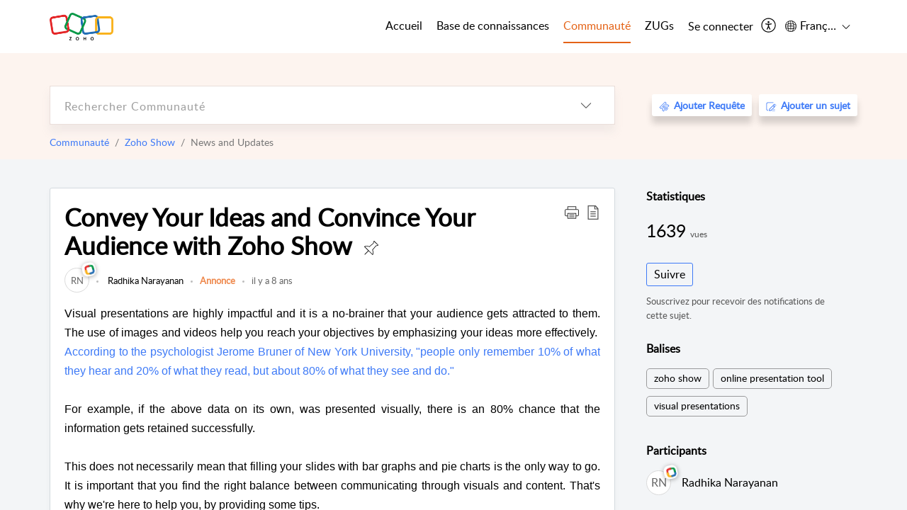

--- FILE ---
content_type: text/html;charset=UTF-8
request_url: https://help.zoho.com/portal/fr/community/topic/convey-your-ideas-and-convince-your-audience-with-zoho-show
body_size: 20443
content:

<!DOCTYPE html>
<html id="portal_html" lang=fr><head>                  
<meta http-equiv="X-UA-Compatible" content="IE=edge" /><meta name="viewport" content="width=device-width, initial-scale=1, maximum-scale=1" /><meta http-equiv="Cache-Control" content="no-cache, no-store, must-revalidate" /><meta http-equiv="Pragma" content="no-cache" />
<meta name="google-site-verification" content="of_whMql7kmGC82RdAedjB8rckgLI5tS9f1MUhJBM4w"/>
<title>Convey Your Ideas and Convince Your Audience with Zoho Show</title>
 
<meta  name="description" content="Visual presentations are highly impactful and it is a no-brainer that your audience gets attracted to them. The use of images and videos help you reach your objectives by emphasizing your ideas more effectively.  According to the psychologist Jerome Bruner of New York University, &#34;people only remember 10% of what they hear and 20% of what they read, but about 80% of what they see and do.&#34; For example, if the above data on its own, was presented visually, there is an 80% chance that the information"/>
<meta  name="keywords" content="Convey Your Ideas And Convince Your Audience With Zoho Show | Zoho Corporation | Communauté | Zoho Show | News And Updates"/>
<meta  name="twitter:card" content="summary"/>
 
<link rel="canonical" href="https://help.zoho.com/portal/fr/community/topic/convey-your-ideas-and-convince-your-audience-with-zoho-show"/> 
<meta property="og:title" content="Convey Your Ideas and Convince Your Audience with Zoho Show" />
<meta property="og:site_name" content="Zoho Corporation" />
<meta property="og:description" content="Visual presentations are highly impactful and it is a no-brainer that your audience gets attracted to them. The use of images and videos help you reach your objectives by emphasizing your ideas more effectively.  According to the psychologist Jerome Bruner of New York University, &#34;people only remember 10% of what they hear and 20% of what they read, but about 80% of what they see and do.&#34; For example, if the above data on its own, was presented visually, there is an 80% chance that the information" />
<meta property="og:type" content="article" />
<meta property="og:locale" content="fr" />
<meta property="og:url" content="https://help.zoho.com/portal/fr/community/topic/convey-your-ideas-and-convince-your-audience-with-zoho-show" />
 
 
<link rel="preconnect" href="//static.zohocdn.com"><script nonce="705286a38456b3498d20125c47b82892">var PortalInfo = JSON.parse("{\x22csp\x22:{\x22scriptSrcNonce\x22:\x22705286a38456b3498d20125c47b82892\x22},\x22agentsLoginPageURL\x22:\x22https:\/\/accounts.zoho.in\/login?servicename=ZohoSupport\x26serviceurl=%2Fsupport%2Fzohocorp\x22,\x22isJWTEnabled\x22:false,\x22endUsersLoginPageURL\x22:\x22https:\/\/help.zoho.com\/accounts\/p\/50026469102\/clientidprequest?servicename=ZohoSupport\x26service_language=en\x26provider=ZOHO\x22,\x22profileStatus\x22:null,\x22i18NLangFile\x22:\x22fr_FR\x22,\x22isHCDomainForInlineImageEnabled\x22:false,\x22isNewCaptchaEnabled\x22:true,\x22nimbusEditorUrl\x22:\x22static.zohocdn.com\/zoho\-desk\-editor\x22,\x22isSEOClientRenderingEnabled\x22:false,\x22isEmbedChatButtonEnabled\x22:false,\x22agentSigninIframeURL\x22:\x22https:\/\/desk.zoho.in\/support\/zohocorp\/ShowHomePage.do\x22,\x22isTicketExportEnabled\x22:true,\x22isRemoteAuthEnabled\x22:false,\x22isAttachmentFileTypeRestrictionEnabled\x22:true,\x22isTicketsViewCountEnabled\x22:false,\x22isCDNCustomScriptEnabled\x22:false,\x22helpCenterInfo\x22:{\x22tabs\x22:[{\x22isDefault\x22:true,\x22displayName\x22:\x22Home\x22,\x22name\x22:\x22Home\x22,\x22isVisible\x22:true},{\x22isDefault\x22:false,\x22displayName\x22:\x22MyRequests\x22,\x22name\x22:\x22Cases\x22,\x22isVisible\x22:true},{\x22isDefault\x22:false,\x22displayName\x22:\x22HelpCenter\x22,\x22name\x22:\x22Solutions\x22,\x22isVisible\x22:true},{\x22isDefault\x22:false,\x22displayName\x22:\x22Community\x22,\x22name\x22:\x22Community\x22,\x22isVisible\x22:true},{\x22isDefault\x22:false,\x22displayName\x22:\x22SubmitRequest\x22,\x22name\x22:\x22SubmitRequest\x22,\x22isVisible\x22:false}],\x22logoLinkBackUrl\x22:\x22https:\/\/www.zoho.com\x22,\x22departmentIds\x22:[\x22205219000001493619\x22,\x22205219000092984568\x22,\x22205219004138953374\x22,\x22205219016242315008\x22,\x22205219012875719384\x22,\x22205219000211710606\x22,\x22205219009848365935\x22,\x22205219004124124338\x22,\x22205219002110156708\x22,\x22205219003066711481\x22,\x22205219000999660531\x22,\x22205219004177651815\x22,\x22205219015989663348\x22,\x22205219000000010344\x22,\x22205219000693737426\x22,\x22205219002744972693\x22,\x22205219003413654516\x22,\x22205219021694852375\x22,\x22205219001094199094\x22,\x22205219022031436549\x22,\x22205219031291720978\x22,\x22205219000000082555\x22,\x22205219000000099140\x22,\x22205219001051622070\x22,\x22205219016217707183\x22,\x22205219014127889241\x22,\x22205219000005370384\x22,\x22205219020723811591\x22,\x22205219000890916906\x22,\x22205219000000071759\x22,\x22205219001665631770\x22,\x22205219000611489012\x22,\x22205219004084583152\x22,\x22205219004139491734\x22,\x22205219000008934346\x22,\x22205219000102757681\x22,\x22205219021695520035\x22,\x22205219014702748923\x22,\x22205219000900716710\x22,\x22205219010302871621\x22,\x22205219000000650549\x22,\x22205219000698532290\x22,\x22205219004169712057\x22,\x22205219001435540402\x22,\x22205219030640517747\x22,\x22205219031317112519\x22,\x22205219014112936009\x22,\x22205219016830746185\x22,\x22205219031022191144\x22,\x22205219000294624675\x22,\x22205219002306741171\x22,\x22205219021108768586\x22,\x22205219000000010045\x22,\x22205219002609618095\x22,\x22205219000970440474\x22,\x22205219003883218563\x22,\x22205219000306163320\x22,\x22205219001069726452\x22,\x22205219016064795311\x22,\x22205219000643602085\x22,\x22205219000000097799\x22,\x22205219011498538156\x22,\x22205219023806454031\x22,\x22205219000294199695\x22,\x22205219000219647867\x22,\x22205219003541464840\x22,\x22205219000000217877\x22,\x22205219004139451090\x22,\x22205219000001797491\x22,\x22205219000000202776\x22,\x22205219028983071890\x22,\x22205219000003846998\x22,\x22205219000389081705\x22,\x22205219016227684436\x22,\x22205219014808340467\x22,\x22205219016240304405\x22,\x22205219000000336865\x22,\x22205219011937439351\x22,\x22205219018069524721\x22,\x22205219007632303313\x22,\x22205219007907861321\x22,\x22205219013432410369\x22,\x22205219029051373327\x22,\x22205219011937635452\x22,\x22205219002891453008\x22,\x22205219011760973306\x22,\x22205219000000071415\x22,\x22205219025905089006\x22,\x22205219000217491397\x22,\x22205219000552849607\x22,\x22205219031456373448\x22,\x22205219005700036414\x22,\x22205219008914880607\x22,\x22205219001887169912\x22,\x22205219000051660526\x22,\x22205219002890416045\x22,\x22205219004141183266\x22,\x22205219012328772321\x22,\x22205219013264162342\x22,\x22205219000015638010\x22,\x22205219000048647143\x22,\x22205219000041395273\x22,\x22205219000738270915\x22,\x22205219000208717182\x22,\x22205219000643524971\x22,\x22205219007946078502\x22,\x22205219000000608972\x22,\x22205219008608293042\x22,\x22205219014086503225\x22,\x22205219000055731329\x22,\x22205219000001379272\x22,\x22205219003246455379\x22,\x22205219007152777603\x22,\x22205219011557066746\x22,\x22205219015778043748\x22,\x22205219000009187641\x22,\x22205219000004192224\x22,\x22205219001654872133\x22,\x22205219000092993334\x22,\x22205219000417287307\x22,\x22205219001809036147\x22,\x22205219003148591428\x22,\x22205219000207315480\x22,\x22205219000280085575\x22,\x22205219013091371495\x22,\x22205219012043224424\x22,\x22205219007065705943\x22,\x22205219002430586514\x22,\x22205219020163736474\x22,\x22205219025905164962\x22,\x22205219009617493238\x22,\x22205219000215942823\x22,\x22205219001524291748\x22,\x22205219005403969762\x22,\x22205219013497583373\x22,\x22205219022403212249\x22,\x22205219003548549646\x22,\x22205219013997519581\x22,\x22205219000015257787\x22,\x22205219000610456868\x22,\x22205219001227104742\x22,\x22205219000409703476\x22,\x22205219000293806093\x22,\x22205219000328144153\x22,\x22205219000892269801\x22,\x22205219002896667745\x22,\x22205219000482354003\x22,\x22205219029154226000\x22,\x22205219018406492406\x22,\x22205219000000127644\x22,\x22205219000496702579\x22,\x22205219000609360326\x22,\x22205219001558193077\x22],\x22locale\x22:\x22en\x22,\x22isOIDCEnabled\x22:false,\x22orgId\x22:\x2260041003425\x22,\x22CustomizationDetails\x22:{\x22footerHtml\x22:\x22\/portal\/hccustomize\/edbsn3857479fd7bb83e29368ff05a18603196821279b7603b1b9f1bce549d3097623e14cf614bb7cf2a79d3106125cab761f\/footer.html\x22,\x22headerHtml\x22:\x22\/portal\/hccustomize\/edbsn3857479fd7bb83e29368ff05a18603196821279b7603b1b9f1bce549d3097623e14cf614bb7cf2a79d3106125cab761f\/header.html\x22,\x22css\x22:\x22\/portal\/hccustomize\/edbsn3857479fd7bb83e29368ff05a18603196821279b7603b1b9f1bce549d3097623e14cf614bb7cf2a79d3106125cab761f\/stylesheet.css\x22,\x22customThemeId\x22:\x22205219031360614917\x22,\x22color\x22:{\x22menuBar\x22:{\x22border\x22:{\x22hex\x22:\x22#e46317\x22,\x22opacity\x22:null},\x22normalMenu\x22:{\x22hex\x22:\x22#000\x22,\x22opacity\x22:null},\x22selectedMenu\x22:{\x22hex\x22:\x22#e46317\x22,\x22opacity\x22:null},\x22hoverMenuText\x22:null,\x22selectedMenuText\x22:null,\x22hoverMenu\x22:{\x22hex\x22:\x22#e46317\x22,\x22opacity\x22:null},\x22normalMenuText\x22:null},\x22buttons\x22:{\x22secondary\x22:{\x22hex\x22:\x22#3b88d4\x22,\x22opacity\x22:null},\x22primaryText\x22:{\x22hex\x22:\x22#ffffff\x22,\x22opacity\x22:null},\x22primary\x22:{\x22hex\x22:\x22#f0483e\x22,\x22opacity\x22:null},\x22secondaryText\x22:{\x22hex\x22:\x22#fff\x22,\x22opacity\x22:null}},\x22tab\x22:null,\x22footer\x22:{\x22background\x22:{\x22hex\x22:\x22#ffffff\x22,\x22opacity\x22:null},\x22link\x22:{\x22hex\x22:\x22#afafaf\x22,\x22opacity\x22:null},\x22text\x22:{\x22hex\x22:\x22#afafaf\x22,\x22opacity\x22:null},\x22linkHover\x22:{\x22hex\x22:\x22#3e7af7\x22,\x22opacity\x22:null}},\x22breadCrumb\x22:{\x22background\x22:null,\x22text\x22:{\x22hex\x22:\x22#ffffff\x22,\x22opacity\x22:null},\x22hoverText\x22:{\x22hex\x22:\x22#cccccc\x22,\x22opacity\x22:null}},\x22link\x22:{\x22normalText\x22:{\x22hex\x22:\x22#000000\x22,\x22opacity\x22:null},\x22selectedText\x22:{\x22hex\x22:\x22#3e7af7\x22,\x22opacity\x22:null},\x22primaryText\x22:null,\x22primaryHoverText\x22:null,\x22primarySelectedText\x22:null,\x22hoverText\x22:{\x22hex\x22:\x22#3e7af7\x22,\x22opacity\x22:null},\x22secondaryText\x22:null,\x22secondaryHoverText\x22:null},\x22header\x22:{\x22background\x22:{\x22image\x22:{\x22fileName\x22:\x22Zoho\-helpcenter\-banner.jpg\x22,\x22imageURL\x22:\x22https:\/\/desk.zoho.in\/portal\/api\/customThemes\/205219031360614917\/images\/6943819000000090366?portalId=edbsn3857479fd7bb83e29368ff05a1860319f4481b7f04184d0e9b6e93712995a590\x22,\x22imageDataURI\x22:null,\x22id\x22:\x226943819000000090366\x22},\x22color\x22:{\x22hex\x22:\x22#3e7af7\x22,\x22opacity\x22:null},\x22endColor\x22:null,\x22enabled\x22:[\x22image\x22],\x22startColor\x22:null},\x22backgroundImage\x22:null,\x22text\x22:{\x22hex\x22:\x22#ffffff\x22,\x22opacity\x22:null},\x22backgroundEnd\x22:null,\x22textHover\x22:null,\x22backgroundStart\x22:null},\x22body\x22:{\x22middleContainer\x22:null,\x22background\x22:{\x22hex\x22:\x22#f3f5f7\x22,\x22opacity\x22:null}}},\x22themeVersionID\x22:\x22v1176767991166\x22,\x22name\x22:\x22Classic\x22,\x22font\x22:null},\x22isMultiLayoutEnabled\x22:true,\x22isZohoOneEnabled\x22:false,\x22portalName\x22:\x22zohocorp\x22,\x22baseDomain\x22:\x22https:\/\/desk.zoho.in\x22,\x22portalId\x22:\x22edbsn3857479fd7bb83e29368ff05a1860319f4481b7f04184d0e9b6e93712995a590\x22,\x22KB\x22:{\x22comments\x22:{\x22uuid\x22:\x2204bd5201\-54d3\-4dc4\-9313\-6b035cbef660\x22}},\x22id\x22:\x22205219000728802001\x22,\x22isSMSAuthEnabled\x22:false,\x22preferences\x22:{\x22isKBWatchListEnabled\x22:true,\x22isAccountTicketViewable\x22:true,\x22isArticleUpdatedTimeVisible\x22:true,\x22isMultiLayoutGridViewEnabled\x22:true,\x22articleFeedbackFormOnDislike\x22:\x22show\x22,\x22isSEONoIndexNoFollowSetAcrossAllPages\x22:false,\x22isSignUpFormCustomized\x22:false,\x22tocPosition\x22:\x22side\x22,\x22showFeedbackFormOnDislike\x22:true,\x22isTicketViewsEnabled\x22:true,\x22isCustomStatusFilterEnabled\x22:false,\x22isArticleAuthorInfoVisible\x22:true,\x22isSelfSignUp\x22:false,\x22isImageWaitEnabled\x22:true,\x22isKBEndUsersCommentEnabled\x22:true,\x22isCommunityEnabled\x22:true,\x22isKBModerationEnabled\x22:true,\x22isTocEnabled\x22:true,\x22isClientDebuggingEnabled\x22:false,\x22isPayloadEncryptionEnabled\x22:false,\x22guestUserAccessRestriction\x22:{\x22submitTicket\x22:false},\x22signupFormLayout\x22:\x22STATIC_FORM\x22,\x22isUserDeletionEnabled\x22:true,\x22isSEOSetAcrossAllPages\x22:true,\x22isHelpCenterPublic\x22:true,\x22searchScope\x22:\x22category\x22,\x22isKBCommentAttachmentsEnabled\x22:true,\x22isCommunityAtMentionEnabled\x22:true,\x22imageWaitingTime\x22:\x221000\x22,\x22isMultilingualEnabled\x22:true,\x22communityLandingPage\x22:\x22allcategory\x22,\x22isKBEnabled\x22:true,\x22isSecondaryContactsEnabled\x22:true,\x22isKBCommentsRecycleBinEnabled\x22:true,\x22isOnHoldEnabled\x22:true,\x22isContactAccountMultiMappingEnabled\x22:false,\x22isOTPBasedAuthenticationEnabled\x22:false,\x22isGamificationEnabled\x22:true,\x22isTagsEnabled\x22:true},\x22activeLocales\x22:[{\x22i18nLocaleName\x22:\x22العربية\x22,\x22name\x22:\x22Zoho Corporation\x22,\x22locale\x22:\x22ar\x22,\x22type\x22:\x22OTHER\x22,\x22status\x22:\x22ACCESIBLE_IN_HELPCENTER\x22},{\x22i18nLocaleName\x22:\x22中文(简体)\x22,\x22name\x22:\x22Zoho Corporation\x22,\x22locale\x22:\x22zh\x22,\x22type\x22:\x22OTHER\x22,\x22status\x22:\x22ACCESIBLE_IN_HELPCENTER\x22},{\x22i18nLocaleName\x22:\x22Nederlands\x22,\x22name\x22:\x22Zoho Corporation\x22,\x22locale\x22:\x22nl\x22,\x22type\x22:\x22OTHER\x22,\x22status\x22:\x22ACCESIBLE_IN_HELPCENTER\x22},{\x22i18nLocaleName\x22:\x22English\x22,\x22name\x22:\x22Zoho Corporation\x22,\x22locale\x22:\x22en\x22,\x22type\x22:\x22DEFAULT\x22,\x22status\x22:\x22ACCESIBLE_IN_HELPCENTER\x22},{\x22i18nLocaleName\x22:\x22English (United Kingdom)\x22,\x22name\x22:\x22Zoho Corporation\x22,\x22locale\x22:\x22en\-gb\x22,\x22type\x22:\x22OTHER\x22,\x22status\x22:\x22ACCESIBLE_IN_HELPCENTER\x22},{\x22i18nLocaleName\x22:\x22Français (France)\x22,\x22name\x22:\x22Zoho Corporation\x22,\x22locale\x22:\x22fr\x22,\x22type\x22:\x22OTHER\x22,\x22status\x22:\x22ACCESIBLE_IN_HELPCENTER\x22},{\x22i18nLocaleName\x22:\x22Deutsch\x22,\x22name\x22:\x22Zoho Corporation\x22,\x22locale\x22:\x22de\x22,\x22type\x22:\x22OTHER\x22,\x22status\x22:\x22ACCESIBLE_IN_HELPCENTER\x22},{\x22i18nLocaleName\x22:\x22हिन्दी\x22,\x22name\x22:\x22Zoho Corporation\x22,\x22locale\x22:\x22hi\x22,\x22type\x22:\x22OTHER\x22,\x22status\x22:\x22ACCESIBLE_IN_HELPCENTER\x22},{\x22i18nLocaleName\x22:\x22Bahasa Indonesia\x22,\x22name\x22:\x22Zoho Corporation\x22,\x22locale\x22:\x22id\x22,\x22type\x22:\x22OTHER\x22,\x22status\x22:\x22ACCESIBLE_IN_HELPCENTER\x22},{\x22i18nLocaleName\x22:\x22日本語\x22,\x22name\x22:\x22Zoho Corporation\x22,\x22locale\x22:\x22ja\x22,\x22type\x22:\x22OTHER\x22,\x22status\x22:\x22ACCESIBLE_IN_HELPCENTER\x22},{\x22i18nLocaleName\x22:\x22Português\x22,\x22name\x22:\x22Zoho Corporation\x22,\x22locale\x22:\x22pt\x22,\x22type\x22:\x22OTHER\x22,\x22status\x22:\x22ACCESIBLE_IN_HELPCENTER\x22},{\x22i18nLocaleName\x22:\x22Español (España)\x22,\x22name\x22:\x22Zoho Corporation\x22,\x22locale\x22:\x22es\x22,\x22type\x22:\x22OTHER\x22,\x22status\x22:\x22ACCESIBLE_IN_HELPCENTER\x22},{\x22i18nLocaleName\x22:\x22Tiếng Việt\x22,\x22name\x22:\x22Zoho Corporation\x22,\x22locale\x22:\x22vi\x22,\x22type\x22:\x22OTHER\x22,\x22status\x22:\x22ACCESIBLE_IN_HELPCENTER\x22}],\x22url\x22:\x22https:\/\/help.zoho.com\/portal\/\x22,\x22logoUrl\x22:\x22https:\/\/help.zoho.com\/portal\/api\/publicImages\/205219028040263104?portalId=edbsn3857479fd7bb83e29368ff05a1860319f4481b7f04184d0e9b6e93712995a590\x22,\x22accountId\x22:\x2250026469102\x22,\x22locales\x22:[{\x22localeCode\x22:\x22ar\x22,\x22name\x22:\x22Arabic (Egypt)\x22},{\x22localeCode\x22:\x22zh\x22,\x22name\x22:\x22Chinese (China)\x22},{\x22localeCode\x22:\x22nl\x22,\x22name\x22:\x22Dutch (Netherlands)\x22},{\x22localeCode\x22:\x22en\x22,\x22name\x22:\x22English (United States)\x22},{\x22localeCode\x22:\x22en\-gb\x22,\x22name\x22:\x22English (United Kingdom)\x22},{\x22localeCode\x22:\x22fr\x22,\x22name\x22:\x22French (France)\x22},{\x22localeCode\x22:\x22de\x22,\x22name\x22:\x22German (Germany)\x22},{\x22localeCode\x22:\x22hi\x22,\x22name\x22:\x22Hindi (India)\x22},{\x22localeCode\x22:\x22id\x22,\x22name\x22:\x22Indonesian (Indonesia)\x22},{\x22localeCode\x22:\x22ja\x22,\x22name\x22:\x22Japanese (Japan)\x22},{\x22localeCode\x22:\x22pt\x22,\x22name\x22:\x22Portuguese (Portugal)\x22},{\x22localeCode\x22:\x22es\x22,\x22name\x22:\x22Spanish (Spain)\x22},{\x22localeCode\x22:\x22vi\x22,\x22name\x22:\x22Vietnamese (Vietnam)\x22}],\x22isDefault\x22:true,\x22name\x22:\x22Zoho Corporation\x22,\x22favIconUrl\x22:\x22https:\/\/help.zoho.com\/portal\/api\/publicImages\/205219028040263166?portalId=edbsn3857479fd7bb83e29368ff05a1860319f4481b7f04184d0e9b6e93712995a590\x22,\x22primaryLocale\x22:\x22en\x22},\x22hcUsersSignInIframeURL\x22:\x22https:\/\/accounts.zohoportal.in\/accounts\/signin?_sh=false\x26client_portal=true\x26servicename=ZohoSupport\x22,\x22showAgentLoginInHC\x22:false,\x22zAppsFrameUrl\x22:\x22{{uuId}}.zappsusercontent.in\x22,\x22isCPSamlEnabled\x22:false,\x22zuid\x22:\x22\x22,\x22customScript\x22:null,\x22iamDomainOfHC\x22:\x22https:\/\/accounts.zohoportal.in\x22,\x22gtmId\x22:null,\x22attachmentControl\x22:{\x22type\x22:\x22FULL_PERMISSION\x22},\x22cssforMobileOTP\x22:\x22\/portal\/css\/hc_new_signin.css\x22,\x22csrf_token\x22:\x22d175d9e2\-bf26\-40bf\-b9d4\-336ced5cd8ba\x22,\x22nimbusThemeUrl\x22:\x22static.zohocdn.com\/helpcenter\/classic\x22,\x22sandboxDomain\x22:\x22deskportal.zoho.in\x22,\x22isTicketIdRedirectionEnabled\x22:true,\x22hcUsersSignUpRegisterScriptURL\x22:\x22\x22,\x22isSigninUsingZohoEnabled\x22:true,\x22pageSenseTrackingScript\x22:null,\x22isBotRequest\x22:true,\x22isGoalAnalyticsEnabled\x22:false,\x22moduleInfoMap\x22:{\x22Products\x22:{\x22changed_module_sanitized\x22:\x22products\x22,\x22changed_i18n_module\x22:\x22Produits\x22,\x22changed_module\x22:\x22Products\x22,\x22changed_module_apikey\x22:\x22products\x22,\x22changed_i18n_plural_module\x22:\x22Produits\x22,\x22changed_sing_module\x22:\x22Product\x22,\x22changed_plural_module\x22:\x22Products\x22,\x22changed_i18n_sing_module\x22:\x22Produit\x22},\x22Solutions\x22:{\x22changed_module_sanitized\x22:\x22knowledge\-base\x22,\x22changed_i18n_module\x22:\x22Base de connaissances\x22,\x22changed_module\x22:\x22Knowledge Base\x22,\x22changed_module_apikey\x22:\x22kbCategory\x22,\x22changed_i18n_plural_module\x22:\x22Articles\x22,\x22changed_sing_module\x22:\x22Article\x22,\x22changed_plural_module\x22:\x22Articles\x22,\x22changed_i18n_sing_module\x22:\x22Article\x22},\x22Contacts\x22:{\x22changed_module_sanitized\x22:\x22contacts\x22,\x22changed_i18n_module\x22:\x22Contacts\x22,\x22changed_module\x22:\x22Contacts\x22,\x22changed_module_apikey\x22:\x22contacts\x22,\x22changed_i18n_plural_module\x22:\x22Contacts\x22,\x22changed_sing_module\x22:\x22Contact\x22,\x22changed_plural_module\x22:\x22Contacts\x22,\x22changed_i18n_sing_module\x22:\x22Contact\x22},\x22Customers\x22:{\x22changed_module_sanitized\x22:\x22customers\x22,\x22changed_i18n_module\x22:\x22Clients\x22,\x22changed_module\x22:\x22Customers\x22,\x22changed_module_apikey\x22:\x22customers\x22,\x22changed_i18n_plural_module\x22:\x22Clients\x22,\x22changed_sing_module\x22:\x22Customer\x22,\x22changed_plural_module\x22:\x22Customers\x22,\x22changed_i18n_sing_module\x22:\x22Client\x22},\x22Cases\x22:{\x22changed_module_sanitized\x22:\x22requests\x22,\x22changed_i18n_module\x22:\x22Requêtes\x22,\x22changed_module\x22:\x22Requests\x22,\x22changed_module_apikey\x22:\x22tickets\x22,\x22changed_i18n_plural_module\x22:\x22Requêtes\x22,\x22changed_sing_module\x22:\x22Request\x22,\x22changed_plural_module\x22:\x22Requests\x22,\x22changed_i18n_sing_module\x22:\x22Requête\x22},\x22Accounts\x22:{\x22changed_module_sanitized\x22:\x22accounts\x22,\x22changed_i18n_module\x22:\x22Comptes\x22,\x22changed_module\x22:\x22Accounts\x22,\x22changed_module_apikey\x22:\x22accounts\x22,\x22changed_i18n_plural_module\x22:\x22Comptes\x22,\x22changed_sing_module\x22:\x22Account\x22,\x22changed_plural_module\x22:\x22Accounts\x22,\x22changed_i18n_sing_module\x22:\x22Compte\x22},\x22Community\x22:{\x22changed_module_sanitized\x22:\x22community\x22,\x22changed_i18n_module\x22:\x22Communauté\x22,\x22changed_module\x22:\x22Community\x22,\x22changed_module_apikey\x22:\x22community\x22,\x22changed_i18n_plural_module\x22:\x22Communauté\x22,\x22changed_sing_module\x22:\x22Community\x22,\x22changed_plural_module\x22:\x22Community\x22,\x22changed_i18n_sing_module\x22:\x22Communauté\x22}},\x22helpCentreIamDomain\x22:\x22https:\/\/accounts.zohoportal.in\x22,\x22hcUsersForgotPwdIframeURL\x22:\x22https:\/\/accounts.zohoportal.in\/accounts\/password\/forgot?_sh=false\x26_embed=true\x26client_portal=true\x26servicename=ZohoSupport\x26_hn=true\x22,\x22isNewAPIForKB\x22:true,\x22isCustomerHappinessEnabled\x22:true,\x22editorVersion\x22:\x225.3.7\x22,\x22agentForgotPwdURL\x22:\x22https:\/\/accounts.zoho.in\/password?servicename=ZohoSupport\x26serviceurl=%2Fsupport%2Fzohocorp\x26service_language=en\x22,\x22editorUrl\x22:\x22https:\/\/static.zohocdn.com\/zoho\-desk\-editor\/EV5.3.7\/js\/ZohoDeskEditor.js\x22,\x22serviceName\x22:\x22ZohoSupport\x22,\x22isFolderPermalinkEnabled\x22:true,\x22userId\x22:\x22\x22,\x22accountsUrls\x22:{\x22forgotPasswordIframeUrl\x22:\x22https:\/\/help.zoho.com\/accounts\/p\/50026469102\/password?servicename=ZohoSupport\x22,\x22logoutUrl\x22:\x22https:\/\/help.zoho.com\/accounts\/p\/50026469102\/logout?servicename=ZohoSupport\x22,\x22signInIframeUrl\x22:\x22https:\/\/help.zoho.com\/accounts\/p\/50026469102\/signin?servicename=ZohoSupport\x22,\x22reloginUrl\x22:\x22https:\/\/help.zoho.com\/accounts\/p\/50026469102\/account\/v1\/relogin?servicename=ZohoSupport\x22},\x22defaultDepId\x22:\x22205219000000010045\x22,\x22isFederatedLoginEnabled\x22:false,\x22isFreePlan\x22:false,\x22agentInterfaceIamDomain\x22:\x22https:\/\/accounts.zoho.in\x22}")

function inIframe(){try{return window.self!==window.top}catch(n){return!0}}var loadingInIframe=inIframe()
try{if(loadingInIframe){var parentWindow=window.parent||{},portalPortalInfo=parentWindow.PortalInfo||{},parentHelpcenterInfo=portalPortalInfo.helpCenterInfo||{},parentPortalUrl=parentHelpcenterInfo.url,helpCenterInfo=PortalInfo.helpCenterInfo||{}
if(helpCenterInfo.url==parentPortalUrl){var hcCustomizationTemp=void 0===parentWindow.hcCustomization?!1:parentWindow.hcCustomization
!hcCustomizationTemp&&window.parent.location.reload()}}}catch(e){console.log("Couldn't access parent page")};
var deploymentType = "IN";
var isPortalMarketPlaceEnabled = "false";
var cdnDomain = {
portalJs : "//static.zohocdn.com\/helpcenter\/classic/",
portalCss : "//static.zohocdn.com\/helpcenter\/classic/",
portalImages : "//static.zohocdn.com\/helpcenter\/classic/",
portalFonts : "//static.zohocdn.com\/helpcenter\/classic/"
}
var awsDomain={
portalJs : "//static.zohocdn.com\/helpcenter\/classic/",
portalCss : "//static.zohocdn.com\/helpcenter\/classic/",
portalImages : "//static.zohocdn.com\/helpcenter\/classic/",
portalFonts : "//static.zohocdn.com\/helpcenter\/classic/"
}
PortalInfo [ "nimbusCDNFingerprints" ] = {"header.js":"header.ee3cd34c7182591907e0_.js","customScript.js":"customScript.d5a871ba6523b3779511_.js","articleDetail.js":"articleDetail.500df9e4a70648553665_.js","articles.js":"articles.5eb39b62f3715dcde7f6_.js","clonerepo.js":"clonerepo.c3ffb6623bc79276dfc4.js","community.js":"community.5adefc9d9eacf1db2f69_.js","modalwidget.js":"modalwidget.1f89831b1bce82605e97_.js","editorInit.js":"editorInit.4244bad058bd79231ec9.js","d3.js":"d3.30021d67a0d610173d29.js","react.js":"react.vendor.0a48cd3eb89bbe20219a_.js","widget.js":"widget.a71e355da229d1c4bbc0_.js","mpwidget.js":"mpwidget.d20e46074b674adb41bb_.js","article.js":"article.0489aa6c2513ee0fcd72_.js","widgets.js":"widgets.049a08a2fee95a6a5ee9_.js","main.js":"main.26cec20691fc521fca0a_.js","topics.js":"topics.5a6e80526d074d9b78d6_.js","contributors.js":"contributors.1328efd0724d3634e443_.js","profile.js":"profile.fe7fe0cd39a9576fbf6b_.js","ticket.js":"ticket.883bd5c32cdc254e502b_.js","vendor.js":"vendor.72bfdbd689aadd1621a4_.js","mpextensionconfig.js":"mpextensionconfig.aa08299e80840a2c1d48_.js","icon.js":"icon.717c4cb88b6ccfdbff99_.js","search.js":"search.5fef2c101df889624793_.js","runtime~main.js":"runtime~main.8df86a14b059b3addd18_.js","runtime~widget.js":"runtime~widget.4044513d94657fa2b92f_.js","authorizationPage.js":"authorizationPage.a2271d2a2a661350330f_.js","module.js":"module.677cee09bf37d33517cf_.js","articleComment.js":"articleComment.11067f7342cb16d8084e_.js","ZohoCharts.min.js":"ZohoCharts.min.89bd345183042d560e39.js","security.min.js":"security.min.96f5b4152fee1f3a3ac2.js","customScriptTn.js":"customScriptTn.3f2b8882088b51cc205f_.js"};
PortalInfo [ "nimbusCDNFingerprintsCSS" ] = {"articleComment.css":"articleComment.11067f7342cb16d8084e_.css","community.css":"community.5adefc9d9eacf1db2f69_.css","main.css":"main.26cec20691fc521fca0a_.css","zohohckbarticlenotes.css":"zohohckbarticlenotes.8b286cc8a728307ce2d7.css","search.css":"search.5fef2c101df889624793_.css","modalwidget.css":"modalwidget.1f89831b1bce82605e97_.css","articles.css":"articles.5eb39b62f3715dcde7f6_.css","mpwidget.css":"mpwidget.d20e46074b674adb41bb_.css","mpextensionconfig.css":"mpextensionconfig.aa08299e80840a2c1d48_.css","header.css":"header.ee3cd34c7182591907e0_.css","print.css":"print.a2bd8b3813a692be8945.css","module.css":"module.677cee09bf37d33517cf_.css","widgets.css":"widgets.049a08a2fee95a6a5ee9_.css","articleDetail.css":"articleDetail.500df9e4a70648553665_.css","article.css":"article.0489aa6c2513ee0fcd72_.css","authorizationPage.css":"authorizationPage.a2271d2a2a661350330f_.css","topics.css":"topics.5a6e80526d074d9b78d6_.css","showoriginal.css":"showoriginal.90dc7f13f3ad5280cd0b.css","profile.css":"profile.fe7fe0cd39a9576fbf6b_.css","ticket.css":"ticket.883bd5c32cdc254e502b_.css","kbeditorinner.css":"kbeditorinner.b049dd8bdf7d9fa2196b.css","hc_authentication.css":"hc_authentication.0079561f1ea082012434.css","contributors.css":"contributors.1328efd0724d3634e443_.css"} || {};
Object.assign ( PortalInfo [ "nimbusCDNFingerprints" ] || {}, {"header.js":"header.ee3cd34c7182591907e0_.js","customScript.js":"customScript.d5a871ba6523b3779511_.js","articleDetail.js":"articleDetail.500df9e4a70648553665_.js","articles.js":"articles.5eb39b62f3715dcde7f6_.js","clonerepo.js":"clonerepo.c3ffb6623bc79276dfc4.js","community.js":"community.5adefc9d9eacf1db2f69_.js","modalwidget.js":"modalwidget.1f89831b1bce82605e97_.js","editorInit.js":"editorInit.4244bad058bd79231ec9.js","d3.js":"d3.30021d67a0d610173d29.js","react.js":"react.vendor.0a48cd3eb89bbe20219a_.js","widget.js":"widget.a71e355da229d1c4bbc0_.js","mpwidget.js":"mpwidget.d20e46074b674adb41bb_.js","article.js":"article.0489aa6c2513ee0fcd72_.js","widgets.js":"widgets.049a08a2fee95a6a5ee9_.js","main.js":"main.26cec20691fc521fca0a_.js","topics.js":"topics.5a6e80526d074d9b78d6_.js","contributors.js":"contributors.1328efd0724d3634e443_.js","profile.js":"profile.fe7fe0cd39a9576fbf6b_.js","ticket.js":"ticket.883bd5c32cdc254e502b_.js","vendor.js":"vendor.72bfdbd689aadd1621a4_.js","mpextensionconfig.js":"mpextensionconfig.aa08299e80840a2c1d48_.js","icon.js":"icon.717c4cb88b6ccfdbff99_.js","search.js":"search.5fef2c101df889624793_.js","runtime~main.js":"runtime~main.8df86a14b059b3addd18_.js","runtime~widget.js":"runtime~widget.4044513d94657fa2b92f_.js","authorizationPage.js":"authorizationPage.a2271d2a2a661350330f_.js","module.js":"module.677cee09bf37d33517cf_.js","articleComment.js":"articleComment.11067f7342cb16d8084e_.js","ZohoCharts.min.js":"ZohoCharts.min.89bd345183042d560e39.js","security.min.js":"security.min.96f5b4152fee1f3a3ac2.js","customScriptTn.js":"customScriptTn.3f2b8882088b51cc205f_.js"} );
window.isAWSEnabled = false;
/* 			window.addCDNExpireCookie=function(){if("undefined"==typeof navigator||navigator.onLine){var n=new Date,t=new Date(n);t.setDate(n.getDate()+1),document.cookie="aws_cdn_failed=1;expires="+t.toGMTString()}},
window.isAWSCDNUrl=function(n,t){var i=window.awsDomain[t];return!(!i||-1===n.indexOf(i))},
window.onNotifyError=function(n,t){if(isAWSCDNUrl(n,t)){addCDNExpireCookie();location.reload(!0)}},
window.isAWSCDNFailed=function(){var n=document.cookie.match("aws_cdn_failed=(.*?)(;|$)");return!!n&&"1"===unescape(n[1])},
*/			window.getStaticDomain=function(){var n=cdnDomain;return window.staticDomain?Object.assign?Object.assign({},window.staticDomain,n):Object.keys(n).reduce(function(t,i){return t[i]=n[i],t},window.staticDomain):n},
window.makeRequest=function(n,t){return new Promise(function(i,e){var o=new XMLHttpRequest;o.open(n,t),o.onload=function(){this.status>=200&&this.status<300?i(o.response):e({status:this.status,statusText:o.statusText})},o.send()})},
window.staticDomain=getStaticDomain();

if(!window.Promise){var setTimeoutFunc=setTimeout;function noop(){}function bind(e,n){return function(){e.apply(n,arguments)}}function handle(e,n){for(;3===e._state;)e=e._value;0!==e._state?(e._handled=!0,Promise._immediateFn(function(){var t=1===e._state?n.onFulfilled:n.onRejected;if(null!==t){var o;try{o=t(e._value)}catch(e){return void reject(n.promise,e)}resolve(n.promise,o)}else(1===e._state?resolve:reject)(n.promise,e._value)})):e._deferreds.push(n)}function resolve(e,n){try{if(n===e)throw new TypeError("A promise cannot be resolved with itself.");if(n&&("object"==typeof n||"function"==typeof n)){var t=n.then;if(n instanceof Promise)return e._state=3,e._value=n,void finale(e);if("function"==typeof t)return void doResolve(bind(t,n),e)}e._state=1,e._value=n,finale(e)}catch(n){reject(e,n)}}function reject(e,n){e._state=2,e._value=n,finale(e)}function finale(e){2===e._state&&0===e._deferreds.length&&Promise._immediateFn(function(){e._handled||Promise._unhandledRejectionFn(e._value)});for(var n=0,t=e._deferreds.length;n<t;n++)handle(e,e._deferreds[n]);e._deferreds=null}function Handler(e,n,t){this.onFulfilled="function"==typeof e?e:null,this.onRejected="function"==typeof n?n:null,this.promise=t}function doResolve(e,n){var t=!1;try{e(function(e){t||(t=!0,resolve(n,e))},function(e){t||(t=!0,reject(n,e))})}catch(e){if(t)return;t=!0,reject(n,e)}}window.Promise=function e(n){if(!(this instanceof e))throw new TypeError("Promises must be constructed via new");if("function"!=typeof n)throw new TypeError("not a function");this._state=0,this._handled=!1,this._value=void 0,this._deferreds=[],doResolve(n,this)};var _proto=Promise.prototype;_proto.catch=function(e){return this.then(null,e)},_proto.then=function(e,n){var t=new this.constructor(noop);return handle(this,new Handler(e,n,t)),t},Promise.all=function(e){return new Promise(function(n,t){if(!e||void 0===e.length)throw new TypeError("Promise.all accepts an array");var o=Array.prototype.slice.call(e);if(0===o.length)return n([]);var r=o.length;function i(e,s){try{if(s&&("object"==typeof s||"function"==typeof s)){var c=s.then;if("function"==typeof c)return void c.call(s,function(n){i(e,n)},t)}o[e]=s,0==--r&&n(o)}catch(e){t(e)}}for(var s=0;s<o.length;s++)i(s,o[s])})},Promise.resolve=function(e){return e&&"object"==typeof e&&e.constructor===Promise?e:new Promise(function(n){n(e)})},Promise.reject=function(e){return new Promise(function(n,t){t(e)})},Promise.race=function(e){return new Promise(function(n,t){for(var o=0,r=e.length;o<r;o++)e[o].then(n,t)})},Promise._immediateFn="function"==typeof setImmediate&&function(e){setImmediate(e)}||function(e){setTimeoutFunc(e,0)},Promise._unhandledRejectionFn=function(e){"undefined"!=typeof console&&console&&console.warn("Possible Unhandled Promise Rejection:",e)}}
var headerHtmlPromise, footerHtmlPromise;
var customizationObj= PortalInfo.helpCenterInfo.CustomizationDetails || {};
if(customizationObj.headerHtml){
headerHtmlPromise= makeRequest('GET',customizationObj.headerHtml)//No I18N
}
if(customizationObj.footerHtml){
footerHtmlPromise= makeRequest('GET',customizationObj.footerHtml)//No I18N
}</script><link href="https://help.zoho.com/portal/api/publicImages/205219028040263166?portalId=edbsn3857479fd7bb83e29368ff05a1860319f4481b7f04184d0e9b6e93712995a590" TYPE='IMAGE/X-ICON' REL='SHORTCUT ICON'/>
<link rel="stylesheet" type="text/css" integrity="sha384-cv/IQ9bSK6Ymtc46c0V/wrDabmwp2t6DqB9q/ty4O+VfpyN+lU5ESW5ergn1K0D/" crossorigin="anonymous" href="//static.zohocdn.com/helpcenter/classic/css/main.26cec20691fc521fca0a_.css"></link>
<style id="customCss"></style>

<link id="customStyleSheet" href="/portal/hccustomize/edbsn3857479fd7bb83e29368ff05a18603196821279b7603b1b9f1bce549d3097623e14cf614bb7cf2a79d3106125cab761f/stylesheet.css" rel="stylesheet" type="text/css" />
<script type="text/javascript" nonce="705286a38456b3498d20125c47b82892" integrity="sha384-Q7/Yr/2TO46oYNB3uQ4uE/TYh2fMoAH/aGCKNIqIGCptCr54FIJ0rBi1MCk83Ozp" crossorigin="anonymous"  src="//static.zohocdn.com/helpcenter/classic/js/react.vendor.0a48cd3eb89bbe20219a_.js"></script>
<script type="text/javascript" nonce="705286a38456b3498d20125c47b82892" integrity="sha384-xdVuD/SSHyC04EfOfHUTp93zV5EyKRx0aZ7VdkwwDod8veD+NUEP2Z2q/uDq6bIB" crossorigin="anonymous" src="//static.zohocdn.com/helpcenter/classic/js/vendor.72bfdbd689aadd1621a4_.js"></script>
<script type="text/javascript" nonce="705286a38456b3498d20125c47b82892" integrity="sha384-LrLta0n2m1Dcymm5Hw9MmgsU2n+N0fc0Du6Vd1oanLpYaXLtdsWsqJ+59ZoRCsIQ" crossorigin="anonymous" src="//static.zohocdn.com/helpcenter/classic/js/main.26cec20691fc521fca0a_.js"></script>
<script type="text/javascript" nonce="705286a38456b3498d20125c47b82892" integrity="sha384-+N59rOGgPhyxdwKr2ax8wm6hyDPCxZZfc2NJWbl+afeAIXtOwphR8f3z9GSygRaj" crossorigin="anonymous" src="//static.zohocdn.com/helpcenter/classic/js/runtime~main.8df86a14b059b3addd18_.js"></script>
<script type="text/javascript" nonce="705286a38456b3498d20125c47b82892" integrity="sha384-QzaRCC3wbLOTATYQqrFRy4JWHvQUPqhBiiZl01Sqtq4WWFapTkDxgS2b1pWIJ2OG" crossorigin="anonymous" src="//static.zohocdn.com/helpcenter/classic/i18n/fr_FR.9154857f42e97c31d9cf.js"></script></head><body class="body"><div id="container"/>
<h1>Convey Your Ideas and Convince Your Audience with Zoho Show</h1>

<div id="seoBodyContent"><div><div><h1>Convey Your Ideas and Convince Your Audience with Zoho Show</h1></div>
<div><span><div style="text-align: justify"> 
 <font face="Arial, Helvetica, sans-serif"> <font size="3"> Visual presentations are highly impactful and it is a no-brainer that your audience gets attracted to them. The use of images and videos help you reach your objectives by emphasizing your ideas more effectively.&nbsp; <a target="_blank" href="https://policyviz.com/wp-content/uploads/2015/10/power-of-visual-communication.pdf" rel="noopener noreferrer"> According to the psychologist Jerome Bruner of New York University, &quot;people only remember 10% of what they hear and 20% of what they read, but about 80% of what they see and do.&quot; </a><br/><br/></font></font>
 <div>
  <font face="Arial, Helvetica, sans-serif"><font size="3">For example, if the above data on its own, was presented visually, there is an 80% chance that the information gets retained successfully.</font></font>
 </div>
 <br style=""/>
 <div>
  <font face="Arial, Helvetica, sans-serif"><font size="3">This does not necessarily mean that filling your slides with bar graphs and pie charts is the only way to go. It is important that you find the right balance between&nbsp;communicating through visuals and content. That's why we're here to help you, by providing some tips.<br/><br/></font></font>
 </div>
 <font face="Arial, Helvetica, sans-serif"><font size="3"><img src="https://premigrationdesk.zoho.com/support/ImageDisplay?downloadType=uploadedFile&amp;fileName=lename*%3D%22UTF-8%27%27ezgif.com-video-to-gif%2B%25281%2529.gif&amp;blockId=48d0a4589405657229babefd3afd83e4c14a74caa59d3580&amp;zgId=b54d79c69095249d&amp;mode=view" align="middle"/><br/> </font> </font> 
</div> 
<br/> 
<div style="text-align: justify">
 <br/>
</div> 
<br/> 
<div style="text-align: justify"> 
 <b><font face="Arial, Helvetica, sans-serif" style=""> <font size="3" style=""> Using Visual Aids with Zoho Show </font> </font> </b>
</div> 
<br/> 
<div style="text-align: justify"> 
 <ul> 
  <li> <font size="3"> It is necessary&nbsp;to use pictures to help you get your messages across. The good thing is that, Zoho Show's&nbsp;<b>Library</b> lists down all your recent uploads and you can add images stored on your computer as well. This way, your pictures stay organized and you can access them easily.&nbsp;</font></li>
 </ul>
 <ul> 
  <li> <font size="3"> Grainy images are a big no-no ! Whether a picture or a logo, they can end up looking very amateur on your slides. If you've found a DSLR-esque image on the web, simply copy and paste its&nbsp;<b>URL</b> to insert it onto your slide.&nbsp;</font></li>
 </ul>
 <ul> 
  <li> <font size="3"> It's time to say goodbye to the age old bullet points. They are a poor way to get your messages out there. Replace these points with visuals.&nbsp;&nbsp;Do you want to add images stored in your&nbsp;<b>Google</b> <b>Photos</b> or&nbsp;<b>Flickr</b> account? There's no need to go through the hassle of saving a copy on your system and then importing them. You can directly add images to your presentation by linking these accounts to Zoho Show.<br/></font></li>
 </ul> 
 <ul> 
  <li> <font size="3"> Relevance is key. Using images just for decorative purposes is a hindrance while conveying your ideas.&nbsp;<b>Search</b> <b>the</b> <b>web</b> instantly from Zoho Show with keywords to optimize your image results. Your images should always help in telling your story clearly to people.&nbsp;&nbsp;</font></li>
 </ul>
 <ul> 
  <li> <font size="3"><b> Embed</b> <b>video</b> clips to your presentation to increase your audience interest and engagement. This results in an emotional response and your audience will react to the feelings evoked in them rather than words.&nbsp; </font> </li> 
 </ul> 
 <br/> 
</div> 
<div style="text-align: justify"> 
 <font face="Arial, Helvetica, sans-serif"> <font size="3"><b> PS:</b> Before you add images or embed videos, make sure to obtain the permission of the copyright owner. </font> </font> 
</div> 
<br/> 
<div style="text-align: justify"> 
 <font face="Arial, Helvetica, sans-serif"> <font size="3"> Next time you work on a presentation, try to incorporate these pointers. You'll be delivering effective presentations in no time! </font> </font> 
</div> 
<br/> 
<div style="text-align: justify"> 
 <font face="Arial, Helvetica, sans-serif"> <font size="3"> Let us know if you have more tips that we can add to this in the comments below. We'd love to receive feedback from you.&nbsp; </font> </font> 
</div> 
<br/> 
<div style="text-align: justify"> 
 <font face="Arial, Helvetica, sans-serif"> <font size="3"> Happy Presenting! </font> </font> 
</div>
<div style="text-align: justify">
 <font face="Arial, Helvetica, sans-serif"><font size="3"><br/></font></font>
</div>
<div style="text-align: justify">
 <font face="Arial, Helvetica, sans-serif"><font size="3">Radhika Narayanan.</font></font>
</div> 
<br/></span><div>
</div>
<ul></ul>
<div><div><span><div class="zohocommunity france_resources">
   <a rel="noopener noreferrer" target="_blank" href="https://events.zoho.eu/ZoholicsFrance2023#/?affl=community">
   </a>
   <br />
</div>
<ul class="france_zugs" style="margin: 0; padding: 0; list-style: none; margin-top: 30px !important">
   <li style="word-wrap: break-word; overflow: hidden; text-overflow: ellipsis; white-space: nowrap; color: rgb(0, 0, 0); font-weight: 600; display: block; margin: 0 0 19px 0rem; font-size: 1rem; font-weight: bold; color: rgb(51, 51, 51); position: relative">
      <a rel="noopener noreferrer" style="text-decoration: none; font-size: 0.875rem; font-weight: normal; text-shadow: inherit; line-height: 1.25rem; display: inline-block; padding: 0.46rem 0rem; max-width: 100%" href="https://help.zoho.com/portal/fr/community">
         <div style="">
            <span style="color: rgb(51, 51, 51); color: rgb(0, 0, 0); display: block; font-size: 1.2rem; border: 0.0625rem solid rgb(62, 122, 247); padding: 10px; border-radius: 8px">
               Tout forum
            </span>
            <br />
         </div>
      </a>
   </li>
   <h3 style="word-wrap: break-word; overflow: hidden; text-overflow: ellipsis; white-space: nowrap; color: rgb(0, 0, 0); font-weight: 600; display: block; margin: 0 0 0.625rem; font-size: 1rem; font-weight: bold">
      France ZUGs
   </h3>
   <ul style="margin: 0; padding: 0; list-style: none">
      <li style="color: rgb(51, 51, 51); position: relative">
         <a rel="noopener noreferrer" href="https://community.zoho.com/user-groups/lille.html" style="text-decoration: none; font-size: 0.875rem; font-weight: normal; text-shadow: inherit; line-height: 1.25rem; display: inline-block; padding: 0.46rem 0rem; max-width: 100%">
            <div style="">
               <span style="color: rgb(51, 51, 51)">
                  Lille
               </span>
            </div>
         </a>
      </li>
      <li style="color: rgb(51, 51, 51); position: relative">
         <a rel="noopener noreferrer" href="https://community.zoho.com/user-groups/paris.html" style="text-decoration: none; font-size: 0.875rem; font-weight: normal; text-shadow: inherit; line-height: 1.25rem; display: inline-block; padding: 0.46rem 0rem; max-width: 100%">
            <div style="">
               <span style="color: rgb(51, 51, 51)">
                  Paris
               </span>
               <br />
            </div>
         </a>
      </li>
      <li style="color: rgb(51, 51, 51); position: relative">
         <a rel="noopener noreferrer" href="https://community.zoho.com/user-groups/nantes.html" style="text-decoration: none; font-size: 0.875rem; font-weight: normal; text-shadow: inherit; line-height: 1.25rem; display: inline-block; padding: 0.46rem 0rem; max-width: 100%">
            <div style="">
               <span style="color: rgb(51, 51, 51)">
                  Nantes
               </span>
            </div>
         </a>
      </li>
      <li style="color: rgb(51, 51, 51); position: relative">
         <a rel="noopener noreferrer" href="https://community.zoho.com/user-groups/lyon.html" style="text-decoration: none; font-size: 0.875rem; font-weight: normal; text-shadow: inherit; line-height: 1.25rem; display: inline-block; padding: 0.46rem 0rem; max-width: 100%">
            <div style="">
               <span style="color: rgb(51, 51, 51)">
                  Lyon
               </span>
            </div>
         </a>
      </li>
      <li style="color: rgb(51, 51, 51); position: relative">
         <a rel="noopener noreferrer" href="https://community.zoho.com/user-groups/toulouse.html" style="text-decoration: none; font-size: 0.875rem; font-weight: normal; text-shadow: inherit; line-height: 1.25rem; display: inline-block; padding: 0.46rem 0rem; max-width: 100%">
            <div style="">
               <span style="color: rgb(51, 51, 51)">
                  Toulouse
               </span>
               <br />
            </div>
         </a>
      </li>
   </ul>
</ul>
<div>
   <br />
</div>
</span><div>
</div>
<ul></ul>
<ul><li><h1>Topic Participants</h1></li>
<li><a href="https://help.zoho.com/portal/en/community/user/205219000727772644" rel="noopener" target="_blank" ><h2>Radhika Narayanan</h2></a></li>
</ul>
<ul><li><h1>Sticky Posts</h1></li>
<li><a href="https://help.zoho.com/portal/en/community/topic/introducing-zoho-show-extension-in-your-chrome-browser-28-1-2019" rel="noopener" target="_blank" ><h2>Introducing Zoho Show extension in Your Chrome Browser</h2></a><div><span>Hi everyone, Over the years, Chrome&#39;s feature-rich support extensions have grown to offer additional ways to easily access your favorite tools from anywhere. Today, Zoho Show is excited to announce our integration with Google Chrome as an extension app to help build and access presentations directly from your browser.   Zoho Show for Google Chrome is a free extension that allows you to dive straight into drafting your presentation material. Simply install the Show extension from the Chrome Web Store</span></div></li>
<li><a href="https://help.zoho.com/portal/en/community/topic/take-your-presentations-anywhere-with-the-zoho-show-app-for-ios" rel="noopener" target="_blank" ><h2>Take your presentations anywhere with the Zoho Show app for iOS</h2></a><div><span>We&#39;re excited to announce the launch of the Show app for iOS. Our new presentation app gives you the power to view and present slideshows on your iPhone and iPad devices wherever and whenever you want.   The Show iOS app has a host of features that will make your presentations engaging and dynamic: Access all your presentations with a single tap Sign in to your Zoho Show account to view your slides and deliver presentations on-the-go. The app stores all the presentations you&#39;ve created in the My</span></div></li>
<li><a href="https://help.zoho.com/portal/en/community/topic/introducing-all-new-zoho-show-create-and-design-stunning-presentations" rel="noopener" target="_blank" ><h2>Introducing All New Zoho Show - Create and Design Stunning Presentations.</h2></a><div><span>Hello,   Whether you&#39;re a first-time presenter or an expert looking to make a lasting impression, Zoho Show is the tool for you. Whatever your expertise, the All New Zoho Show&#39;s contextual user interface lets you create all kinds of slides, from plain text on a simple background to complex presentations with animations, tweets, charts, media files, and lots more.   The UI doesn&#39;t leave you to figure everything out yourself, but presents something you can easily use. It&#39;s clear, obvious, and intuitive.</span></div></li>
<li><a href="https://help.zoho.com/portal/en/community/topic/three-smart-ways-to-share-your-presentation-with-zoho-show" rel="noopener" target="_blank" ><h2>Three smart ways to share your presentation with Zoho Show.</h2></a><div><span>&#34;What is the best way to share a presentation?&#34;, a lingering question that is asked after every live session or a meeting. Sharing presentations can be time consuming. It can be done, either by attaching the file to an email or by saving it in a pen drive. But what happens when your file size is large or your team is spread across the globe? Zoho Show lets you share your presentations both internally and externally without worrying about the file size. You can share your slides as a link and decide</span></div></li>
<li><a href="https://help.zoho.com/portal/en/community/topic/convey-your-ideas-and-convince-your-audience-with-zoho-show" rel="noopener" target="_blank" ><h2>Convey Your Ideas and Convince Your Audience with Zoho Show</h2></a><div><span>Visual presentations are highly impactful and it is a no-brainer that your audience gets attracted to them. The use of images and videos help you reach your objectives by emphasizing your ideas more effectively.  According to the psychologist Jerome Bruner of New York University, &#34;people only remember 10% of what they hear and 20% of what they read, but about 80% of what they see and do.&#34; For example, if the above data on its own, was presented visually, there is an 80% chance that the information</span></div></li>
</ul>
<div><div><span><div style="width: 100%">
   <ul style="font-family: inherit; padding: 0; list-style: none">
      <li>
         <a style="padding: 16px; background: linear-gradient(to bottom, rgb(60, 114, 223), rgb(0, 71, 214)); font-size: 16px; list-style: none; border-radius: 3px; display: inline-block; color: rgb(255, 255, 255); text-decoration: none; width: 100%; box-sizing: border-box; margin: 5px 0; border-radius: 10px" href="https://help.zoho.com/portal/en/community/tag/nouveaut%c3%a9s" target="_blank" rel="noopener noreferrer">
            <span style="float: left; position: relative; top: 1px">
               <img src="https://desk.zoho.com/portal/api/publicImages/4014663191545?portalId=edbsn3b70dd1c6df566ee5b86f9a10b39ac781e714edb9c3a38a191adf0c5b716166e" style="height: 22px; max-width: 100%" />
            </span>
            <span style="margin-left: 10px">
               Nouveautés produits
            </span>
         </a>
         <br />
      </li>
      <li>
         <a style="padding: 16px; background: linear-gradient(to bottom, rgb(60, 114, 223), rgb(0, 71, 214)); font-size: 16px; list-style: none; border-radius: 3px; display: inline-block; color: rgb(255, 255, 255); text-decoration: none; width: 100%; box-sizing: border-box; margin: 5px 0; border-radius: 10px" href="https://www.youtube.com/c/ZohoFrance" target="_blank" rel="noopener noreferrer">
            <span style="float: left; position: relative; top: 2px">
               <img src="https://desk.zoho.com/portal/api/publicImages/4014663191551?portalId=edbsn3b70dd1c6df566ee5b86f9a10b39ac781e714edb9c3a38a191adf0c5b716166e" style="height: 21px; max-width: 100%" />
            </span>
            <span style="margin-left: 10px">
               Chaîne YouTube 
            </span>
         </a>
         <br />
      </li>
      <li>
         <a style="padding: 16px; background: linear-gradient(to bottom, rgb(60, 114, 223), rgb(0, 71, 214)); font-size: 16px; list-style: none; border-radius: 3px; display: inline-block; color: rgb(255, 255, 255); text-decoration: none; width: 100%; box-sizing: border-box; margin: 5px 0; border-radius: 10px" href="https://help.zoho.com/portal/en/community/tag/digest-communaut%c3%a9" target="_blank" rel="noopener noreferrer">
            <span style="float: left; position: relative; top: 1px">
               <img src="https://desk.zoho.com/portal/api/publicImages/4014663191553?portalId=edbsn3b70dd1c6df566ee5b86f9a10b39ac781e714edb9c3a38a191adf0c5b716166e" style="height: 23px; max-width: 100%" />
            </span>
            <span style="margin-left: 10px">
               Résumé des activités 
            </span>
         </a>
         <br />
      </li>
      <li>
         <a style="padding: 16px; background: linear-gradient(to bottom, rgb(60, 114, 223), rgb(0, 71, 214)); font-size: 16px; list-style: none; border-radius: 3px; display: inline-block; color: rgb(255, 255, 255); text-decoration: none; width: 100%; box-sizing: border-box; margin: 5px 0; border-radius: 10px" href="https://www.zoho.com/fr/customers.html" target="_blank" rel="noopener noreferrer">
            <span style="float: left; position: relative; top: 2px">
               <img src="https://desk.zoho.com/portal/api/publicImages/4014663191561?portalId=edbsn3b70dd1c6df566ee5b86f9a10b39ac781e714edb9c3a38a191adf0c5b716166e" style="height: 21px; max-width: 100%" />
            </span>
            <span style="margin-left: 10px">
               Témoignages client
            </span>
         </a>
         <br />
      </li>
      <li>
         <a style="padding: 16px; background: linear-gradient(to bottom, rgb(60, 114, 223), rgb(0, 71, 214)); font-size: 16px; list-style: none; border-radius: 3px; display: inline-block; color: rgb(255, 255, 255); text-decoration: none; width: 100%; box-sizing: border-box; margin: 5px 0; border-radius: 10px" href="https://help.zoho.com/portal/en/community/tag/trucs-et-astuces" target="_blank" rel="noopener noreferrer">
            <span style="float: left; position: relative; top: 1px">
               <img src="https://desk.zoho.com/portal/api/publicImages/4014663191563?portalId=edbsn3b70dd1c6df566ee5b86f9a10b39ac781e714edb9c3a38a191adf0c5b716166e" style="height: 22px; max-width: 100%" />
            </span>
            <span style="margin-left: 10px">
               Gagner en efficacité</span></a></li></ul></div>
<div><br /></div></span><div>
</div>
<ul></ul>
<ul><li><h1>Recent Topics</h1></li>
<li><a href="https://help.zoho.com/portal/fr/community/topic/automatically-cc-an-address-using-zoho-crm-email-templates" rel="noopener" target="_blank" ><h2>Automatically CC an address using Zoho CRM Email Templates</h2></a><div><span>Hi all - have searched but can&#39;t see a definitive answer. We have built multiple email templates in CRM. Every time we send this we want it to CC a particular address (the same address for every email sent) so that it populates the reply back into our</span></div></li>
<li><a href="https://help.zoho.com/portal/fr/community/topic/disable-fields-in-during-action-in-blueprint" rel="noopener" target="_blank" ><h2>Disable fields in During action in Blueprint?</h2></a><div><span>Hi there. I&#39;ve tried field disable (setReadOnly(true)) using client script and the event is onMandatoryFormLoad on detail page, assuming it&#39;ll work on blueprint fields, but it bears no result. Is this the expected behaviour? That we can&#39;t do this yet?</span></div></li>
<li><a href="https://help.zoho.com/portal/fr/community/topic/editing-the-ticket-properties-column" rel="noopener" target="_blank" ><h2>Editing the Ticket Properties column</h2></a><div><span>This is going to sound like a dumb question, but I cannot figure out how to configure/edit the sections (and their fields) in this column: For example, we have a custom &#34;Resolution&#34; field, which parked itself in the &#34;Ticket Information&#34; section of this</span></div></li>
<li><a href="https://help.zoho.com/portal/fr/community/topic/zoho-bookings-and-survey-integratation-through-flow" rel="noopener" target="_blank" ><h2>Zoho Bookings and Survey Integration through Flow</h2></a><div><span>I am trying to set up flows where once an appointment is marked as completed in Zoho Bookings, the applicable survey form would be sent to the customer. Problem is, I cannot customise flows wherein if Consultation A is completed, Survey Form A would be</span></div></li>
<li><a href="https://help.zoho.com/portal/fr/community/topic/total-hours-on-employee-attendance-report" rel="noopener" target="_blank" ><h2>&#34;Total Hours&#34; on Employee Attendance Report</h2></a><div><span>I&#39;m learning that in Zoho jargon, &#34;total hours&#34; does not include paid breaks. Or at least not the way that my setup is working. That seems a little weird to me, since most jurisdictions in the US don&#39;t differentiate between time spent on paid break and</span></div></li>
<li><a href="https://help.zoho.com/portal/fr/community/topic/allow-managers-to-create-shifts-for-their-departments-in-zoho-people" rel="noopener" target="_blank" ><h2>Allow Managers to Create Shifts for Their Departments in Zoho People</h2></a><div><span>Hello Zoho People Product Team, Greetings and hope you are doing well. This feature request is related to Zoho People - please don&#39;t move it to zoho one! We would like to submit a feature request regarding shift management permissions in Zoho People.</span></div></li>
<li><a href="https://help.zoho.com/portal/fr/community/topic/bulk-upload-image-option-in-zoho-commerce" rel="noopener" target="_blank" ><h2>Bulk upload image option in Zoho Commerce</h2></a><div><span>I dont know if I am not looking into it properly but is there no option to bulk upload images along with the products? Like after you upload the products, I will have to upload images one by one again? Can someone help me out here? And what should I enter</span></div></li>
<li><a href="https://help.zoho.com/portal/fr/community/topic/crm-percent-custom-fields-when-will-it-show-the-symbol-and-behave-like" rel="noopener" target="_blank" ><h2>CRM Percent custom fields: When will it show the % symbol and behave like %?</h2></a><div><span>1. Actually Percent custom fields fail to show the % symbol. 2. When in formulas Percent fields work like number: 100 x 5% = 5 ideal world 100 x 5% = 500 what happens actually 3. When importing Percent fields the % symbol has to be removed and the data</span></div></li>
<li><a href="https://help.zoho.com/portal/fr/community/topic/integration-with-20-6-2023" rel="noopener" target="_blank" ><h2>Integration with...</h2></a><div><span>Dear Zoho Commerce team, Please could you consider the integration within Zoho Commerce / Inventory and Qapla&#39;? (https://www.qapla.it/en/) This app is better than Aftership in many ways: - Aftership integration require PRO plan and price start from more</span></div></li>
<li><a href="https://help.zoho.com/portal/fr/community/topic/image-field-in-custom-module" rel="noopener" target="_blank" ><h2>Image field in custom module</h2></a><div><span>Hi guy, Is there any hope of adding a custom image field in the custom module? We created a custom module to keep track of assets, and it would be helpful if we could attach an image to the record. Thanks Rudy</span></div></li>
<li><a href="https://help.zoho.com/portal/fr/community/topic/repeat-column-merge-in-zoho-writer-columns-doesnt-allow-to-set-max-columns-per-row" rel="noopener" target="_blank" ><h2>Repeat Column merge in ZOHO writer columns doesn&#39;t allow to set max columns per row</h2></a><div><span>I&#39;m using ZOHO writer to merge data from a ZOHO CRM subform and I want it to make a table. We&#39;re using Insert Table for Column Repeat, because this is what we need. (Name of column (Teamname) and underneath that a list of names of teammembers). It works</span></div></li>
<li><a href="https://help.zoho.com/portal/fr/community/topic/generate-leads-from-instagram" rel="noopener" target="_blank" ><h2>Generate leads from instagram</h2></a><div><span>hello i have question. If connect instagram using zoho social, it is possible to get lead from instagram? example if someone send me direct message or comment on my post and then they generate to lead</span></div></li>
<li><a href="https://help.zoho.com/portal/fr/community/topic/if-statement-in-zoho-crm-formula-field" rel="noopener" target="_blank" ><h2>IF Statement in Zoho CRM Formula Field</h2></a><div><span>Hi, I am attempting to write a formula field that will give me one result if one statement AND another statement are true, then a different value if the first statement AND a different statement are true, else 0. Stated differently: if account = destination</span></div></li>
<li><a href="https://help.zoho.com/portal/fr/community/topic/adding-markdown-text-using-zoho-desk-api-into-the-knowledge-base" rel="noopener" target="_blank" ><h2>Adding Markdown text using Zoho Desk API into the Knowledge Base</h2></a><div><span>Hi Zoho Community members, We currently maintain the documentation of out company in its website. This documentation is written in markdown text format and we would like to add it in Zoho Knowledge Base. Do you know if there is REST API functionality</span></div></li>
<li><a href="https://help.zoho.com/portal/fr/community/topic/create-case-via-email" rel="noopener" target="_blank" ><h2>Create case via email</h2></a><div><span>Good Afternoon, I have just registered and am taking a look around the system. Is it possible to create a case via email.  I.e. an employee/client/supplier emails a certain address and that auto generates the case which then prompts a member of staff</span></div></li>
<li><a href="https://help.zoho.com/portal/fr/community/topic/need-a-universal-search-option-in-zohobooks" rel="noopener" target="_blank" ><h2>Need a Universal Search Option in Zohobooks</h2></a><div><span>Hello Zoho, Need a Universal Search Option in Zohobooks to search across all transactions in our books of accounts. Please do the needful Thanks</span></div></li>
<li><a href="https://help.zoho.com/portal/fr/community/topic/custom-sorting-based-on-other-columns-in-table" rel="noopener" target="_blank" ><h2>Custom Sorting based on other columns in table</h2></a><div><span>I need the ability to apply custom sorting to a text-based dimension in the X axis where the sorting is based on another column in the table. For example, I have a chart report where the X axis is a text label. I would like to be able to sort those text</span></div></li>
<li><a href="https://help.zoho.com/portal/fr/community/topic/locked-notebook" rel="noopener" target="_blank" ><h2>Locked Notebook</h2></a><div><span>Hi, I hadn&#39;t used my Notebook in some time and was refamiliarizing myself with it. I clicked a lock icon and now I can&#39;t unlock. When I hit the information or unlock icons I&#39;m taken to a page with the notebook icon and a keyboard. When I type, nothing</span></div></li>
<li><a href="https://help.zoho.com/portal/fr/community/topic/zoho-books-blocks-invoicing-without-verifactu-even-though-it-is-not-mandatory-until-2027" rel="noopener" target="_blank" ><h2>Zoho Books blocks invoicing without VeriFactu even though it is not mandatory until 2027</h2></a><div><span>I would like to highlight a very serious issue in Zoho Books for Spain. 1. The Spanish government has postponed the mandatory start of VeriFactu to January 1st, 2027. This means that during all of 2026 businesses are NOT required to transmit invoices</span></div></li>
<li><a href="https://help.zoho.com/portal/fr/community/topic/unable-to-produce-monthly-p-l-reports-for-previous-years" rel="noopener" target="_blank" ><h2>Unable to produce monthly P&amp;L reports for previous years</h2></a><div><span>My company just migrated to Books this year. We have 5+ years financial data and need to generate a monthly P&amp;L for 2019 and a monthly P&amp;L YTD for 2020. The latter is easy, but I&#39;m VERY surprised to learn that default reports in Zoho Books cannot create</span></div></li>
<li><a href="https://help.zoho.com/portal/fr/community/topic/hide-fields-only-for-creation" rel="noopener" target="_blank" ><h2>Hide fields only for creation</h2></a><div><span>Hello, I&#39;d like to hide some fields only during the creation of a contact in Zoho CRM. In fact I have some fields that are automatically calculated thanks to an automation, so when my users create a contact I don&#39;t want them to fill those fields. I know</span></div></li>
<li><a href="https://help.zoho.com/portal/fr/community/topic/can-i-hide-empty-contact-fields-from-view" rel="noopener" target="_blank" ><h2>Can I hide empty Contact fields from view?</h2></a><div><span>Some contacts have a lot of empty fields, others are mostly filled. Is there a way I can hide/show empty fields without changing the actual Layout? I would like to de-clutter my view, and also be able to add information later as I am able. I would be willing to learn to code a button, but I am highly confused about it and thus worried it would be beyond me.  I&#39;ve looked at a lot of the developer documents and I&#39;m not able to make a lot of sense of them.  Thank you in advance to anyone who knows the</span></div></li>
<li><a href="https://help.zoho.com/portal/fr/community/topic/issues-with-zoho-sheet-in-mac" rel="noopener" target="_blank" ><h2>Issues with Zoho Sheet in Mac</h2></a><div><span>I have downloaded the Zoho App from App Store but It is failing to Save As, Open &amp; Download Operations. App Store</span></div></li>
<li><a href="https://help.zoho.com/portal/fr/community/topic/weekly-sales-summary" rel="noopener" target="_blank" ><h2>Weekly Sales Summary</h2></a><div><span>Is it possible to generate a weekly report in Zoho Books to show -$$ amount of estimates generated -# of estimates generated by Salesperson -$$ amount of Sales Orders created -$$ amount of Invoices generated</span></div></li>
<li><a href="https://help.zoho.com/portal/fr/community/topic/can-i-write-a-check-in-zoho-books-with-no-associated-bill" rel="noopener" target="_blank" ><h2>Can I write a check in Zoho Books with no associated bill?</h2></a><div><span>This currently does not seem possible, and I have a client that desperately needs this function if I am able to convert them with Quickbooks. Thank you in advance for your reply. </span></div></li>
<li><a href="https://help.zoho.com/portal/fr/community/topic/openapi-specs-are-just-plain-wrong" rel="noopener" target="_blank" ><h2>OpenAPI Specs are just plain wrong</h2></a><div><span>The provided yml files for generating the OpenAPI specs are absolutely riddled with errors and inconsistencies. From missing fields on the objects, to just incorrectly named resource objects. I&#39;m having to go through and manually changing the spec to</span></div></li>
<li><a href="https://help.zoho.com/portal/fr/community/topic/why-sharing-rules-do-not-support-relative-date-comparison" rel="noopener" target="_blank" ><h2>Why Sharing Rules do Not support relative date comparison???</h2></a><div><span>I am creating a Sharing Rule and simply want to share where &#34;Last Day of Coverage&#34; (Date field) is Greater than TODAY (Starting Tomorrow). However, sharing rules don&#39;t have the option to compare a date field to a relative date (like today), only to Static</span></div></li>
<li><a href="https://help.zoho.com/portal/fr/community/topic/how-create-a-draft-via-workflow" rel="noopener" target="_blank" ><h2>How create a draft via workflow?</h2></a><div><span>I wish to create a workflow rule for specific emails that creates a draft response - not an automatic email reply, but just a draft with a set response ready to be verified by an agent who can then manually select recipients. Alternatively, the workflow</span></div></li>
<li><a href="https://help.zoho.com/portal/fr/community/topic/about-meetings-events-module" rel="noopener" target="_blank" ><h2>About Meetings (Events module)</h2></a><div><span>I was working on an automation to cancel appointments in zoho flow , and in our case, we&#39;re using the Meetings module (which is called Events in API terms). But while working with it, I&#39;m wondering what information I can display in the image where the</span></div></li>
<li><a href="https://help.zoho.com/portal/fr/community/topic/custom-footer-%e2%80%93-zoho-writer-document" rel="noopener" target="_blank" ><h2>Custom Footer – Zoho Writer Document</h2></a><div><span>Hello everyone, I’m having an issue adding a custom footer in a Zoho Writer document. I would like to insert my company information (including a logo + address) in the footer. The problem is that when I add these elements, the main content of my pages</span></div></li>
<li><a href="https://help.zoho.com/portal/fr/community/topic/from-zoho-crm-to-paper-design-print-data-directly-using-canvas-print-view" rel="noopener" target="_blank" ><h2>From Zoho CRM to Paper : Design &amp; Print Data Directly using Canvas Print View</h2></a><div><span>Hello Everyone, We are excited to announce a new addition to your Canvas in Zoho CRM - Print View. Canvas print view helps you transform your custom CRM layouts into print-ready documents, so you can bring your digital data to the physical world with</span></div></li>
<li><a href="https://help.zoho.com/portal/fr/community/topic/workflow-down-bug" rel="noopener" target="_blank" ><h2>Workflow Down/Bug</h2></a><div><span>We have a workflow that sends an email to one of our internal departments 10 minutes after a record is created in a custom module. The workflow actually works correctly. However, we have now noticed that on January 8, between 3:55 p.m. and 4:33 p.m.,</span></div></li>
<li><a href="https://help.zoho.com/portal/fr/community/topic/report-grouping-19-1-2026" rel="noopener" target="_blank" ><h2>Report grouping</h2></a><div><span>I have added a grouping in a report but it is not working how i had expected. I wanted to group a summary on a field named Size but when i add the grouping the report is still showing me each record and making a summary at the bottom of the report. What</span></div></li>
<li><a href="https://help.zoho.com/portal/fr/community/topic/social-media-simplified-with-zoho-social-preview-your-instagram-grid-before-posting" rel="noopener" target="_blank" ><h2>Social Media Simplified with Zoho Social: Preview your Instagram grid before posting</h2></a><div><span>For a platform like Instagram that relies on visual appeal, it&#39;s important that you plan your image and video content in a way that holds your audience&#39;s attention. Planning your grid ahead of time gives you the benefit of understanding how your posts</span></div></li>
<li><a href="https://help.zoho.com/portal/fr/community/topic/fsm-timesheet-entires-for-internal-work" rel="noopener" target="_blank" ><h2>FSM - Timesheet entires for Internal Work</h2></a><div><span>Hi FSM Team, Several of my clients have asked how they can manage internal timesheets within Zoho FSM. Since their technicians already spend most of their day working in FSM, it would be ideal if they could log all working hours directly in the FSM app.</span></div></li>
<li><a href="https://help.zoho.com/portal/fr/community/topic/free-webinar-zoho-sign-for-zoho-projects-automate-tasks-and-approvals-with-e-signatures" rel="noopener" target="_blank" ><h2>Free Webinar: Zoho Sign for Zoho Projects: Automate tasks and approvals with e-signatures</h2></a><div><span>Hi there! Handling multiple projects at once? Zoho Projects is your solution for automated and streamlined project management, and with the Zoho Sign extension, you can sign, send, and manage digital paperwork directly from your project workspace. Join</span></div></li>
<li><a href="https://help.zoho.com/portal/fr/community/topic/vat-rates-exempt-and-out-of-scope" rel="noopener" target="_blank" ><h2>VAT rates - exempt and out of scope</h2></a><div><span>Good Evening, UK based company here. I am a bit confused in respect of setting up VAT rates for exempt goods and services; at present I am simply leaving the VAT rate blank in the transactions in order to prevent any VAT appearing in the VAT return. When</span></div></li>
<li><a href="https://help.zoho.com/portal/fr/community/topic/are-there-settings-for-hyperlinks" rel="noopener" target="_blank" ><h2>Are there settings for hyperlinks? </h2></a><div><span>Clicking a hyperlinked cell in Sheet creates this little pop-up with the actual hyperlink inside. Is it possible to have a 1-click link where if you click the cell it opens the link directly with no pop-up?</span></div></li>
<li><a href="https://help.zoho.com/portal/fr/community/topic/how-to-loop-through-multiple-upload-and-display-actual-file-name" rel="noopener" target="_blank" ><h2>How to loop through Multiple Upload and Display Actual File Name</h2></a><div><span>I have been reading the help on the File Upload Control and reviewed the Deluge help on files and I can not figure out how to loop through the uploaded files and do anything but get the automatically created file names. The code below will run but each</span></div></li>
<li><a href="https://help.zoho.com/portal/fr/community/topic/abou-arattai" rel="noopener" target="_blank" ><h2>abou arattai</h2></a><div><span>I want to use the Arattai app for business purposes, so please convert my account to a business account.I have my own invoice app, and I want to link it with the Arattai app for direct messaging.</span></div></li>
<li><a href="https://help.zoho.com/portal/fr/community/topic/convey-your-ideas-and-convince-your-audience-with-zoho-show?page=1" rel="noopener" target="_blank" ><h2>Next Page</h2></a></li>
</ul>

</div> 
<script nonce="705286a38456b3498d20125c47b82892">renderApp && renderApp();</script>
<script type="text/javascript" nonce="705286a38456b3498d20125c47b82892" src="/portal/hccustomize/edbsn3857479fd7bb83e29368ff05a1860319cd80f7dbfc3767bf9284c04fa1d7f67c/customscript_205219031360614937_1767358861820.js" defer></script><script type="text/javascript" nonce=705286a38456b3498d20125c47b82892>(function(w,s){var e=document.createElement("script");e.type="text/javascript";e.async=true;e.src="https://zohopagesense-in.nimbuspop.com/ztmjs/c1c28f035cc94f8690ced4c1d5912f5f.js";var x=document.getElementsByTagName("script")[0];x.parentNode.insertBefore(e,x);})(window,"script");</script>
</body></html>